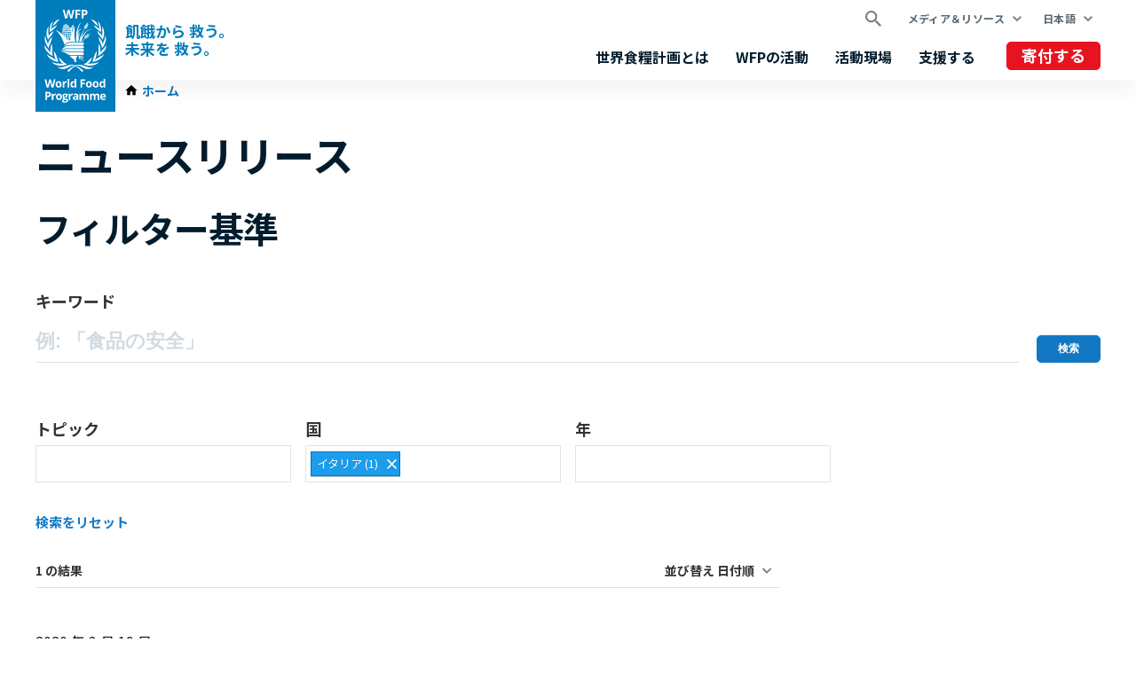

--- FILE ---
content_type: text/html; charset=UTF-8
request_url: https://ja.wfp.org/news?f%5B0%5D=country%3A2007&sort_by=field_publication_date
body_size: 1883
content:
<!DOCTYPE html>
<html lang="en">
<head>
    <meta charset="utf-8">
    <meta name="viewport" content="width=device-width, initial-scale=1">
    <title></title>
    <style>
        body {
            font-family: "Arial";
        }
    </style>
    <script type="text/javascript">
    window.awsWafCookieDomainList = [];
    window.gokuProps = {
"key":"AQIDAHjcYu/GjX+QlghicBgQ/7bFaQZ+m5FKCMDnO+vTbNg96AGDCMl5DXGt87ogO8uf3MwrAAAAfjB8BgkqhkiG9w0BBwagbzBtAgEAMGgGCSqGSIb3DQEHATAeBglghkgBZQMEAS4wEQQM417+ouKt7RDzX5iSAgEQgDuI2n+cQblSoiUA+IhfTYWEuBS9BhB5I/Fees0oZEqbDrW9EPjD0MalVd1gXUXAnizGmv4KwEbOAGmQUQ==",
          "iv":"CgAGjDM8qQAAEW9B",
          "context":"gbd4dpd2ZPnwfQxKrN/cUzXiyN6DY4f9tFmr69o1iCE2wWbDTcwHgJjA/H26Yam1KpkyLqNBy/bIwMiSaePGu+vAhF+9Q5Ze07exH7Z/FDq/eZUbD+okUZWzouxoIDgDffyhjWbwoW8gAY7Zrm8w3S1JxRcjnn5ynHZ0xy2gW7oddsDsNmzpf6i6NU+h9fUD4NzLxMcpY75DNtp8nv8A3/JVPEhsxT1NKfcWAPqM/5/kuoDrWFEB45W+caY96f7t9kxiKMEae2x8oZWHrdl4fUIZncPiz5hWNXTgKgUHuwskJmEsU6ZlQNEry7g9ySpb/rJeWkW56YzwhrAWW/AsuTcEhrEpMFF2I4MdH1uKtWLrRdgcEl8="
};
    </script>
    <script src="https://c2d4867dad67.570b8369.us-east-1.token.awswaf.com/c2d4867dad67/7c7d49be0f32/8dad1c6e9cab/challenge.js"></script>
</head>
<body>
    <div id="challenge-container"></div>
    <script type="text/javascript">
        AwsWafIntegration.saveReferrer();
        AwsWafIntegration.checkForceRefresh().then((forceRefresh) => {
            if (forceRefresh) {
                AwsWafIntegration.forceRefreshToken().then(() => {
                    window.location.reload(true);
                });
            } else {
                AwsWafIntegration.getToken().then(() => {
                    window.location.reload(true);
                });
            }
        });
    </script>
    <noscript>
        <h1>JavaScript is disabled</h1>
        In order to continue, we need to verify that you're not a robot.
        This requires JavaScript. Enable JavaScript and then reload the page.
    </noscript>
</body>
</html>

--- FILE ---
content_type: text/html; charset=UTF-8
request_url: https://ja.wfp.org/news?f%5B0%5D=country%3A2007&sort_by=field_publication_date
body_size: 8895
content:


<!DOCTYPE html>
<html lang="ja" dir="ltr" prefix="og: https://ogp.me/ns#">
<head>
    
        <!-- Google Tag Manager -->
    <script>(function(w,d,s,l,i){w[l]=w[l]||[];w[l].push({'gtm.start':
          new Date().getTime(),event:'gtm.js'});var f=d.getElementsByTagName(s)[0],
        j=d.createElement(s),dl=l!='dataLayer'?'&l='+l:'';j.async=true;j.src=
        'https://www.googletagmanager.com/gtm.js?id='+i+dl;f.parentNode.insertBefore(j,f);
      })(window,document,'script','dataLayer','GTM-KN3K8D');</script>
    <!-- End Google Tag Manager -->
    
    <meta charset="utf-8" />
<link rel="canonical" href="https://ja.wfp.org/news" />
<meta property="og:type" content="website" />
<meta name="Generator" content="WFP CMS" />
<meta name="MobileOptimized" content="width" />
<meta name="HandheldFriendly" content="true" />
<meta name="viewport" content="width=device-width, initial-scale=1, user-scalable=no" />
<script type="application/ld+json">{
  "@context": "https://schema.org",
  "@type": "WebSite",
  "name": "UN World Food Programme (WFP)",
  "url": "https://ja.wfp.org/",
  "potentialAction": {
    "@type": "SearchAction",
    "target": {
      "@type": "EntryPoint",
      "urlTemplate": "https://ja.wfp.org/search?search_api_fulltext={search_key}"
    },
    "query-input": "required name=search_key"
  }
}</script>
<meta http-equiv="X-UA-Compatible" content="IE=edge" />
<meta name="theme-color" content="#007DBC" />
<link rel="alternate" hreflang="en" href="https://www.wfp.org/news?f%5B0%5D=country%3A2007&amp;sort_by=field_publication_date" />
<link rel="alternate" hreflang="ar" href="https://ar.wfp.org/news?f%5B0%5D=country%3A2007&amp;sort_by=field_publication_date" />
<link rel="alternate" hreflang="fr" href="https://fr.wfp.org/communiques-de-presse?f%5B0%5D=country%3A2007&amp;sort_by=field_publication_date" />
<link rel="alternate" hreflang="es" href="https://es.wfp.org/noticias?f%5B0%5D=country%3A2007&amp;sort_by=field_publication_date" />
<link rel="alternate" hreflang="zh-hans" href="https://zh.wfp.org/news?f%5B0%5D=country%3A2007&amp;sort_by=field_publication_date" />
<link rel="alternate" hreflang="fa" href="https://fa.wfp.org/news?f%5B0%5D=country%3A2007&amp;sort_by=field_publication_date" />
<link rel="alternate" hreflang="de" href="https://de.wfp.org/pressemitteilungen?f%5B0%5D=country%3A2007&amp;sort_by=field_publication_date" />
<link rel="alternate" hreflang="it" href="https://it.wfp.org/comunicati-stampa?f%5B0%5D=country%3A2007&amp;sort_by=field_publication_date" />
<link rel="alternate" hreflang="ja" href="https://ja.wfp.org/news?f%5B0%5D=country%3A2007&amp;sort_by=field_publication_date" />
<link rel="alternate" hreflang="ko" href="https://ko.wfp.org/news?f%5B0%5D=country%3A2007&amp;sort_by=field_publication_date" />
<link rel="alternate" hreflang="ru" href="https://ru.wfp.org/news?f%5B0%5D=country%3A2007&amp;sort_by=field_publication_date" />
<link rel="icon" href="https://cdn.wfp.org/favicon.ico" sizes="any" />
<link rel="icon" href="/themes/custom/wfp_org/images/logos/wfp-icon.svg" type="image/svg+xml" />
<link rel="apple-touch-icon" href="https://cdn.wfp.org/guides/ui/assets/v0.0.1/favicons/apple-touch-icon-180-precomposed.png" />
<link rel="manifest" href="/manifest.webmanifest" />
<link rel="preconnect" href="https://fonts.googleapis.com" />
<link rel="preconnect" href="https://fonts.gstatic.com" crossorigin />

    <title>ニュースリリース | World Food Programme</title>
    <link rel="stylesheet" media="all" href="/sites/default/files/css/css_rDeCI_R13ylx7-tg7pZJa3uz-6SYwhDzK6RqEzUQeAs.css?delta=0&amp;language=ja&amp;theme=wfp_org&amp;include=eJxNjWsKwzAMgy-Ux5GCm6pdRmoH211hp182xtgfIX1CqIoiVzmGMNgtXdsoonuM1hyxCvvE8Wp-m2TFQhoMHdXb871ThLOVQe5Qtsy4rDjIoOnPh0ebIX80HbKeHeF7lLd5kVhcohFbutOv2bss1COZwe0FoAZBZQ" />
<link rel="stylesheet" media="all" href="/sites/default/files/css/css_TTVIUYCVgHkk8_3ZrP09UlontVCNl3TbB71ecdxu8qY.css?delta=1&amp;language=ja&amp;theme=wfp_org&amp;include=eJxNjWsKwzAMgy-Ux5GCm6pdRmoH211hp182xtgfIX1CqIoiVzmGMNgtXdsoonuM1hyxCvvE8Wp-m2TFQhoMHdXb871ThLOVQe5Qtsy4rDjIoOnPh0ebIX80HbKeHeF7lLd5kVhcohFbutOv2bss1COZwe0FoAZBZQ" />
<link rel="stylesheet" media="all" href="https://fonts.googleapis.com/css2?family=Noto+Sans+JP:wght@400;700&amp;display=swap" />

    
  </head>
    <body>
    
        <!-- Google Tag Manager (noscript) -->
    <noscript><iframe src="https://www.googletagmanager.com/ns.html?id=GTM-KN3K8D"
                      height="0" width="0" style="display:none;visibility:hidden"></iframe></noscript>
    <!-- End Google Tag Manager (noscript) -->
    
    <a href="#main-content" class="visually-hidden focusable">
      Skip to main content
    </a>
    
      <div class="dialog-off-canvas-main-canvas" data-off-canvas-main-canvas>
    <header class="site-header" data-js-hook="site-header" role="banner">
    <div id="block-donate-pre-header" class="block-donate block-donate--top-stripe">
  
    
      <a href="https://www.jawfp.org/oneshot" target="_blank" class="button-new button-new--danger--primary button-new--featured">寄付する</a>
  </div>


  <div class="site-header__wrapper wfp-wrapper">
    <div class="site-header__branding">
        
  <a href="https://ja.wfp.org/" class="site-header__logo">
    <img src="https://cdn.wfp.org/guides/ui/assets/v0.0.1/logos/vertical/en/wfp-logo-vertical-white-en.svg" alt="UN World Food Programme">
  </a>
<a href="https://ja.wfp.org/" class="site-header__slogan">
  飢餓から 救う。<br> 未来を 救う。
</a>


    </div>
    <div class="navigation-main" data-js-hook="navigation-main" data-js-navigation-area="true">
  <div class="navigation-main__mobile-togglers">
    <a class="search-overlay__toggler search-overlay__toggler--mobile js--fullscreen-overlay__toggler" aria-controls="search-overlay"></a>
    <button class="navigation-main__toggler" data-js-hook="navigation-main__toggler" aria-label="Main menu toggler" aria-controls="navigation-main__panel" aria-expanded="false">
      <span class="navigation-main__toggler-label">Menu</span>
      <span class="navigation-main__toggler-icon"></span>
    </button>
  </div>
  <div id="navigation-main__panel" class="navigation-main__panel" aria-hidden="true">
    <div class="navigation-main__panel-content menu-mobile">
      <nav class="menu-secondary" aria-label="Secondary">
        <a class="search-overlay__toggler search-overlay__toggler--desktop js--fullscreen-overlay__toggler" aria-controls="search-overlay"></a>
              <ul class="menu" data-js-hook="menu">
                  <li class="menu__item menu__item--has-children" data-js-hook="menu__panel-toggler">
          <a href="https://ja.wfp.org/media-and-resources" target="_self" class="menu__title" aria-controls="megamenu-panel-d75ef890-25a0-40f1-aad0-f5da5a7f5114" aria-expanded="false" data-drupal-link-system-path="node/26180">メディア＆リソース</a>
          <div class="menu__item-panel" id="megamenu-panel-d75ef890-25a0-40f1-aad0-f5da5a7f5114" aria-hidden="true">
            <a class="menu__item-closer--mobile" data-js-hook="menu__panel-closer" href="#megamenu-panel-d75ef890-25a0-40f1-aad0-f5da5a7f5114" aria-controls="megamenu-panel-d75ef890-25a0-40f1-aad0-f5da5a7f5114" aria-expanded="false">戻る</a>

            <div class="menu__item-intro">
              <h2 class="menu__item-intro-title">メディア＆リソース</h2>
                            <a href="https://ja.wfp.org/media-and-resources" target="_self" class="button-new button-new--primary" data-drupal-link-system-path="node/26180">もっと読む</a>
            </div>

            <ul class="menu__submenu">
                              <li class="menu__submenu-item">
                  <ul class="menu__submenu-list">
                                      <li>
                                          <h6 class="menu__submenu-title">メディア</h6>
                                              <ul class="menu__submenu-list menu__submenu-list--under-title">
                                                      <li><a href="https://ja.wfp.org/news" target="_self" data-drupal-link-system-path="news">ニュース</a></li>
                                                  </ul>
                                                              </li>
                                    </ul>
                </li>
                              <li class="menu__submenu-item">
                  <ul class="menu__submenu-list">
                                      <li>
                                          <h6 class="menu__submenu-title">リソース</h6>
                                              <ul class="menu__submenu-list menu__submenu-list--under-title">
                                                      <li><a href="https://ja.wfp.org/stories">ストーリーズ</a></li>
                                                      <li><a href="https://ja.wfp.org/publications" target="_self" data-drupal-link-system-path="publications">資料</a></li>
                                                  </ul>
                                                              </li>
                                    </ul>
                </li>
                          </ul>

            <a class="menu__item-closer--desktop" data-js-hook="menu__panel-closer" href="#megamenu-panel-d75ef890-25a0-40f1-aad0-f5da5a7f5114" aria-controls="megamenu-panel-d75ef890-25a0-40f1-aad0-f5da5a7f5114" aria-expanded="false" role="button">
              <img src="/themes/custom/wfp_org/templates/patterns/menu/images/close--black.svg" alt="Close menu panel">
            </a>
          </div>
        </li>
            </ul>

  <ul class="menu menu--language-switcher" data-js-hook="menu" data-internal-element-name="language-switcher">
    <li class="menu__item menu__item--has-children" data-js-hook="menu__panel-toggler">
      <a class="menu__title" href="#languages-megamenu-panel-166e9e71-f0b1-4ea0-b920-162e051b877d" aria-controls="languages-megamenu-panel-166e9e71-f0b1-4ea0-b920-162e051b877d" aria-expanded="false" data-internal-element-name="language-switcher--active-lang">日本語</a>
      <div class="menu__item-panel" id="languages-megamenu-panel-166e9e71-f0b1-4ea0-b920-162e051b877d" aria-hidden="true">
        <a class="menu__item-closer--mobile" data-js-hook="menu__panel-closer" href="#languages-megamenu-panel-166e9e71-f0b1-4ea0-b920-162e051b877d" aria-controls="languages-megamenu-panel-166e9e71-f0b1-4ea0-b920-162e051b877d" aria-expanded="false">戻る</a>

        <div class="menu__item-intro">
          <h2 class="menu__item-intro-title">言語</h2>
        </div>

        <ul class="menu__submenu menu__submenu--language-links" data-internal-element-name="language-switcher--links">
          <li class="menu__submenu-item">
            <ul class="menu__submenu-list">
                              <li>
                                      <a href="https://www.wfp.org/news?f%5B0%5D=country%3A2007&amp;sort_by=field_publication_date" class="language-link" hreflang="en" data-drupal-link-query="{&quot;f&quot;:[&quot;country:2007&quot;],&quot;sort_by&quot;:&quot;field_publication_date&quot;}" data-drupal-link-system-path="news">English</a>
                                  </li>
                              <li>
                                      <a href="https://fr.wfp.org/communiques-de-presse?f%5B0%5D=country%3A2007&amp;sort_by=field_publication_date" class="language-link" hreflang="fr" data-drupal-link-query="{&quot;f&quot;:[&quot;country:2007&quot;],&quot;sort_by&quot;:&quot;field_publication_date&quot;}" data-drupal-link-system-path="news">Français</a>
                                  </li>
                              <li>
                                      <a href="https://es.wfp.org/noticias?f%5B0%5D=country%3A2007&amp;sort_by=field_publication_date" class="language-link" hreflang="es" data-drupal-link-query="{&quot;f&quot;:[&quot;country:2007&quot;],&quot;sort_by&quot;:&quot;field_publication_date&quot;}" data-drupal-link-system-path="news">Español</a>
                                  </li>
                              <li>
                                      <a href="https://ar.wfp.org/news?f%5B0%5D=country%3A2007&amp;sort_by=field_publication_date" class="language-link" hreflang="ar" data-drupal-link-query="{&quot;f&quot;:[&quot;country:2007&quot;],&quot;sort_by&quot;:&quot;field_publication_date&quot;}" data-drupal-link-system-path="news">العربية</a>
                                  </li>
                              <li>
                                      <a href="https://zh.wfp.org/news?f%5B0%5D=country%3A2007&amp;sort_by=field_publication_date" class="language-link" hreflang="zh-hans" data-drupal-link-query="{&quot;f&quot;:[&quot;country:2007&quot;],&quot;sort_by&quot;:&quot;field_publication_date&quot;}" data-drupal-link-system-path="news">简体中文</a>
                                  </li>
                              <li>
                                      <a href="https://fa.wfp.org/news?f%5B0%5D=country%3A2007&amp;sort_by=field_publication_date" class="language-link" hreflang="fa" data-drupal-link-query="{&quot;f&quot;:[&quot;country:2007&quot;],&quot;sort_by&quot;:&quot;field_publication_date&quot;}" data-drupal-link-system-path="news">فارسی</a>
                                  </li>
                              <li>
                                      <a href="https://de.wfp.org/pressemitteilungen?f%5B0%5D=country%3A2007&amp;sort_by=field_publication_date" class="language-link" hreflang="de" data-drupal-link-query="{&quot;f&quot;:[&quot;country:2007&quot;],&quot;sort_by&quot;:&quot;field_publication_date&quot;}" data-drupal-link-system-path="news">Deutsch</a>
                                  </li>
                              <li>
                                      <a href="https://it.wfp.org/comunicati-stampa?f%5B0%5D=country%3A2007&amp;sort_by=field_publication_date" class="language-link" hreflang="it" data-drupal-link-query="{&quot;f&quot;:[&quot;country:2007&quot;],&quot;sort_by&quot;:&quot;field_publication_date&quot;}" data-drupal-link-system-path="news">Italiano</a>
                                  </li>
                              <li>
                                      <a href="https://ko.wfp.org/news?f%5B0%5D=country%3A2007&amp;sort_by=field_publication_date" class="language-link" hreflang="ko" data-drupal-link-query="{&quot;f&quot;:[&quot;country:2007&quot;],&quot;sort_by&quot;:&quot;field_publication_date&quot;}" data-drupal-link-system-path="news">한국어</a>
                                  </li>
                              <li>
                                      <a href="https://ru.wfp.org/news?f%5B0%5D=country%3A2007&amp;sort_by=field_publication_date" class="language-link" hreflang="ru" data-drupal-link-query="{&quot;f&quot;:[&quot;country:2007&quot;],&quot;sort_by&quot;:&quot;field_publication_date&quot;}" data-drupal-link-system-path="news">Русский</a>
                                  </li>
                          </ul>
          </li>
        </ul>

      </div>
    </li>
  </ul>


      </nav>
      <nav class="menu-primary" aria-label="Main">
              <ul class="menu" data-js-hook="menu">
                  <li class="menu__item menu__item--has-children" data-js-hook="menu__panel-toggler">
          <a href="https://ja.wfp.org/who-we-are" target="_self" class="menu__title" aria-controls="megamenu-panel-ffac0138-2062-4520-b3b6-a7dc0132746f" aria-expanded="false" data-drupal-link-system-path="node/24378">世界食糧計画とは</a>
          <div class="menu__item-panel" id="megamenu-panel-ffac0138-2062-4520-b3b6-a7dc0132746f" aria-hidden="true">
            <a class="menu__item-closer--mobile" data-js-hook="menu__panel-closer" href="#megamenu-panel-ffac0138-2062-4520-b3b6-a7dc0132746f" aria-controls="megamenu-panel-ffac0138-2062-4520-b3b6-a7dc0132746f" aria-expanded="false">戻る</a>

            <div class="menu__item-intro">
              <h2 class="menu__item-intro-title">世界食糧計画とは</h2>
                              <div class="menu__item-intro-text">
                  <p>私たちは、緊急時に命を救い、食料支援を通して、紛争や災害、気候変動の影響から立ち直りつつある人びとのために平和、安定、繁栄への道筋を構築している世界最大の人道支援機関です</p>

                </div>
                            <a href="https://ja.wfp.org/who-we-are" target="_self" class="button-new button-new--primary" data-drupal-link-system-path="node/24378">もっと読む</a>
            </div>

            <ul class="menu__submenu">
                              <li class="menu__submenu-item">
                  <ul class="menu__submenu-list">
                                      <li>
                                          <h6 class="menu__submenu-title">組織概要</h6>
                                              <ul class="menu__submenu-list menu__submenu-list--under-title">
                                                      <li><a href="https://ja.wfp.org/who-we-are" data-drupal-link-system-path="node/24378">WFPとは</a></li>
                                                      <li><a href="https://ja.wfp.org/corporate-strategy" target="_self" data-drupal-link-system-path="node/271">WFPの戦略</a></li>
                                                      <li><a href="https://ja.wfp.org/governance-and-leadership" target="_self" rel="" data-drupal-link-system-path="node/276">組織情報</a></li>
                                                      <li><a href="https://ja.wfp.org/funding-and-donors" target="_self" data-drupal-link-system-path="node/278">世界食糧計画 日本事務所</a></li>
                                                      <li><a href="https://ja.wfp.org/jawfp">認定NPO法人国連世界食糧計画WFP協会</a></li>
                                                  </ul>
                                                              </li>
                                    </ul>
                </li>
                              <li class="menu__submenu-item">
                  <ul class="menu__submenu-list">
                                      <li>
                                          <h6 class="menu__submenu-title">パートナーシップ</h6>
                                              <ul class="menu__submenu-list menu__submenu-list--under-title">
                                                      <li><a href="https://ja.wfp.org/celebrities" target="_self" data-drupal-link-system-path="node/1343">WFPを応援する日本の著名人</a></li>
                                                  </ul>
                                                              </li>
                                    </ul>
                </li>
                          </ul>

            <a class="menu__item-closer--desktop" data-js-hook="menu__panel-closer" href="#megamenu-panel-ffac0138-2062-4520-b3b6-a7dc0132746f" aria-controls="megamenu-panel-ffac0138-2062-4520-b3b6-a7dc0132746f" aria-expanded="false" role="button">
              <img src="/themes/custom/wfp_org/templates/patterns/menu/images/close--black.svg" alt="Close menu panel">
            </a>
          </div>
        </li>
                        <li class="menu__item menu__item--has-children" data-js-hook="menu__panel-toggler">
          <a href="https://ja.wfp.org/our-work" target="_self" class="menu__title" aria-controls="megamenu-panel-ffac0138-2062-4520-b3b6-a7dc0132746f--2" aria-expanded="false" data-drupal-link-system-path="node/25697">WFPの活動</a>
          <div class="menu__item-panel" id="megamenu-panel-ffac0138-2062-4520-b3b6-a7dc0132746f--2" aria-hidden="true">
            <a class="menu__item-closer--mobile" data-js-hook="menu__panel-closer" href="#megamenu-panel-ffac0138-2062-4520-b3b6-a7dc0132746f--2" aria-controls="megamenu-panel-ffac0138-2062-4520-b3b6-a7dc0132746f--2" aria-expanded="false">戻る</a>

            <div class="menu__item-intro">
              <h2 class="menu__item-intro-title">WFPの活動</h2>
                              <div class="menu__item-intro-text">
                  <p>飢餓のない世界を実現するため、緊急時に命を救うための食料支援から、持続可能で強靭な生活を支える活動まで、幅広い支援を提供しています</p>

                </div>
                            <a href="https://ja.wfp.org/our-work" target="_self" class="button-new button-new--primary" data-drupal-link-system-path="node/25697">もっと読む</a>
            </div>

            <ul class="menu__submenu">
                              <li class="menu__submenu-item">
                  <ul class="menu__submenu-list">
                                      <li>
                                          <h6 class="menu__submenu-title">飢餓について</h6>
                                              <ul class="menu__submenu-list menu__submenu-list--under-title">
                                                      <li><a href="https://ja.wfp.org/ending-hunger" target="_self" data-drupal-link-system-path="node/24833">飢餓の撲滅</a></li>
                                                      <li><a href="https://ja.wfp.org/conflict-and-peace" data-drupal-link-system-path="node/23013">紛争と飢餓</a></li>
                                                      <li><a href="https://ja.wfp.org/global-hunger-crisis" data-drupal-link-system-path="node/27985">世界的な食料危機</a></li>
                                                  </ul>
                                                              </li>
                                      <li>
                                          <h6 class="menu__submenu-title">命を救う支援</h6>
                                              <ul class="menu__submenu-list menu__submenu-list--under-title">
                                                      <li><a href="https://ja.wfp.org/emergency-relief" target="_self" rel="" data-drupal-link-system-path="node/6">緊急支援</a></li>
                                                      <li><a href="https://ja.wfp.org/food-assistance" data-drupal-link-system-path="node/3">「援助」から「支援」へ</a></li>
                                                      <li><a href="https://ja.wfp.org/humanitarian-support-and-services" target="_self" rel="" data-drupal-link-system-path="node/8">輸送・通信支援</a></li>
                                                  </ul>
                                                              </li>
                                    </ul>
                </li>
                              <li class="menu__submenu-item">
                  <ul class="menu__submenu-list">
                                      <li>
                                          <h6 class="menu__submenu-title">未来を救う支援 </h6>
                                              <ul class="menu__submenu-list menu__submenu-list--under-title">
                                                      <li><a href="https://ja.wfp.org/food-assistance-for-assets" target="_self" rel="" data-drupal-link-system-path="node/49">自立支援</a></li>
                                                      <li><a href="https://ja.wfp.org/climate-action" target="_self" rel="" data-drupal-link-system-path="node/22">気候変動への対応</a></li>
                                                      <li><a href="https://ja.wfp.org/food-systems" data-drupal-link-system-path="node/1202">食料システムの強化</a></li>
                                                      <li><a href="https://ja.wfp.org/gender-equality" target="_self" data-drupal-link-system-path="node/25">ジェンダー平等の実現</a></li>
                                                      <li><a href="https://ja.wfp.org/nutrition" target="_self" rel="" data-drupal-link-system-path="node/26">母子栄養支援</a></li>
                                                      <li><a href="https://ja.wfp.org/resilience-building" target="_self" rel="" data-drupal-link-system-path="node/16">災害に強い地域社会の構築 </a></li>
                                                      <li><a href="https://ja.wfp.org/school-meals" target="_self" rel="" data-drupal-link-system-path="node/32">学校給食支援</a></li>
                                                      <li><a href="https://ja.wfp.org/smallholder-market-support" target="_self" rel="" data-drupal-link-system-path="node/21">小規模農家の支援</a></li>
                                                      <li><a href="https://ja.wfp.org/sustainable-livelihoods-and-ecosystems" target="_self" rel="" data-drupal-link-system-path="node/20">持続可能な暮らしと生態系</a></li>
                                                  </ul>
                                                              </li>
                                      <li>
                                          <h6 class="menu__submenu-title">政府を支援する</h6>
                                              <ul class="menu__submenu-list menu__submenu-list--under-title">
                                                      <li><a href="https://ja.wfp.org/social-protection" target="_self" data-drupal-link-system-path="node/24">社会保障</a></li>
                                                  </ul>
                                                              </li>
                                    </ul>
                </li>
                          </ul>

            <a class="menu__item-closer--desktop" data-js-hook="menu__panel-closer" href="#megamenu-panel-ffac0138-2062-4520-b3b6-a7dc0132746f--2" aria-controls="megamenu-panel-ffac0138-2062-4520-b3b6-a7dc0132746f--2" aria-expanded="false" role="button">
              <img src="/themes/custom/wfp_org/templates/patterns/menu/images/close--black.svg" alt="Close menu panel">
            </a>
          </div>
        </li>
                        <li class="menu__item menu__item--has-children" data-js-hook="menu__panel-toggler">
          <a href="https://ja.wfp.org/countries" target="_self" class="menu__title" aria-controls="megamenu-panel-ffac0138-2062-4520-b3b6-a7dc0132746f--3" aria-expanded="false" data-drupal-link-system-path="node/25535">活動現場</a>
          <div class="menu__item-panel" id="megamenu-panel-ffac0138-2062-4520-b3b6-a7dc0132746f--3" aria-hidden="true">
            <a class="menu__item-closer--mobile" data-js-hook="menu__panel-closer" href="#megamenu-panel-ffac0138-2062-4520-b3b6-a7dc0132746f--3" aria-controls="megamenu-panel-ffac0138-2062-4520-b3b6-a7dc0132746f--3" aria-expanded="false">戻る</a>

            <div class="menu__item-intro">
              <h2 class="menu__item-intro-title">活動現場</h2>
                              <div class="menu__item-intro-text">
                  <p>国連WFPは、123の国と地域で、緊急支援と長期的な開発支援を組み合わせながら、現地の状況や人びとが直面する課題に対応する活動を行なっています</p>

                </div>
                            <a href="https://ja.wfp.org/countries" target="_self" class="button-new button-new--primary" data-drupal-link-system-path="node/25535">もっと読む</a>
            </div>

            <ul class="menu__submenu">
                              <li class="menu__submenu-item">
                  <ul class="menu__submenu-list">
                                      <li>
                                          <h6 class="menu__submenu-title">緊急支援</h6>
                                              <ul class="menu__submenu-list menu__submenu-list--under-title">
                                                      <li><a href="https://ja.wfp.org/emergencies/afghanistan-emergency" hreflang="ja">アフガニスタン</a></li>
                                                      <li><a href="https://ja.wfp.org/emergencies/yemen-emergency" hreflang="ja">イエメン</a></li>
                                                      <li><a href="https://ja.wfp.org/emergencies/ukraine-emergency" hreflang="ja">ウクライナ</a></li>
                                                      <li><a href="https://ja.wfp.org/emergencies/ethiopia-emergency" hreflang="ja">エチオピア</a></li>
                                                      <li><a href="https://ja.wfp.org/emergencies/drc-emergency" hreflang="ja">コンゴ民主共和国</a></li>
                                                      <li><a href="https://ja.wfp.org/emergencies/sahel-emergency" hreflang="ja">サヘル</a></li>
                                                      <li><a href="https://ja.wfp.org/emergencies/syria-emergency" hreflang="ja">シリア</a></li>
                                                      <li><a href="https://ja.wfp.org/emergencies/sudan" hreflang="ja">スーダン</a></li>
                                                      <li><a href="https://ja.wfp.org/emergencies/somalia-emergency" hreflang="ja">ソマリア</a></li>
                                                      <li><a href="https://ja.wfp.org/emergencies/nigeria-emergency" hreflang="ja">ナイジェリア</a></li>
                                                      <li><a href="https://ja.wfp.org/emergencies/haiti-emergency" hreflang="ja">ハイチ</a></li>
                                                      <li><a href="https://ja.wfp.org/emergencies/palestine-emergency" hreflang="ja">パレスチナ</a></li>
                                                      <li><a href="https://ja.wfp.org/emergencies/myanmar-emergency" hreflang="ja">ミャンマー</a></li>
                                                      <li><a href="https://ja.wfp.org/emergencies/lebanon" hreflang="ja">レバノン</a></li>
                                                      <li><a href="https://ja.wfp.org/emergencies/south-sudan-emergency" hreflang="ja">南スーダン</a></li>
                                                  </ul>
                                                              </li>
                                    </ul>
                </li>
                          </ul>

            <a class="menu__item-closer--desktop" data-js-hook="menu__panel-closer" href="#megamenu-panel-ffac0138-2062-4520-b3b6-a7dc0132746f--3" aria-controls="megamenu-panel-ffac0138-2062-4520-b3b6-a7dc0132746f--3" aria-expanded="false" role="button">
              <img src="/themes/custom/wfp_org/templates/patterns/menu/images/close--black.svg" alt="Close menu panel">
            </a>
          </div>
        </li>
                        <li class="menu__item menu__item--has-children" data-js-hook="menu__panel-toggler">
          <a href="https://ja.wfp.org/get-involved" target="_self" class="menu__title" aria-controls="megamenu-panel-ffac0138-2062-4520-b3b6-a7dc0132746f--4" aria-expanded="false" data-drupal-link-system-path="node/26174">支援する</a>
          <div class="menu__item-panel" id="megamenu-panel-ffac0138-2062-4520-b3b6-a7dc0132746f--4" aria-hidden="true">
            <a class="menu__item-closer--mobile" data-js-hook="menu__panel-closer" href="#megamenu-panel-ffac0138-2062-4520-b3b6-a7dc0132746f--4" aria-controls="megamenu-panel-ffac0138-2062-4520-b3b6-a7dc0132746f--4" aria-expanded="false">戻る</a>

            <div class="menu__item-intro">
              <h2 class="menu__item-intro-title">支援する</h2>
                              <div class="menu__item-intro-text">
                  <p>「飢餓をなくす」私たちのミッションに、寄付や技術連携、ボランティアなど様々な形で参加することができます</p>

                </div>
                            <a href="https://ja.wfp.org/get-involved" target="_self" class="button-new button-new--primary" data-drupal-link-system-path="node/26174">もっと読む</a>
            </div>

            <ul class="menu__submenu">
                              <li class="menu__submenu-item">
                  <ul class="menu__submenu-list">
                                      <li>
                                          <h6 class="menu__submenu-title">個人の皆様へ</h6>
                                              <ul class="menu__submenu-list menu__submenu-list--under-title">
                                                      <li><a href="https://ja.wfp.org/donate-now" data-drupal-link-system-path="node/268">ご寄付・ご支援の方法</a></li>
                                                      <li><a href="https://ja.wfp.org/legacy">遺贈・相続財産からのご寄付</a></li>
                                                      <li><a href="https://ja.wfp.org/careers/volunteers" target="_self" rel="" data-drupal-link-system-path="node/1354">ボランティアでの協力</a></li>
                                                      <li><a href="https://sharethemeal.org/en-us/">ShareTheMeal アプリ </a></li>
                                                      <li><a href="https://www.jawfp.org/mypage" target="_self" rel="">マイページはこちら</a></li>
                                                  </ul>
                                                              </li>
                                    </ul>
                </li>
                              <li class="menu__submenu-item">
                  <ul class="menu__submenu-list">
                                      <li>
                                          <h6 class="menu__submenu-title">企業・団体の皆様へ</h6>
                                              <ul class="menu__submenu-list menu__submenu-list--under-title">
                                                      <li><a href="https://ja.wfp.org/corporate" target="_self" data-drupal-link-system-path="node/273">ご寄付・ご支援の方法</a></li>
                                                      <li><a href="https://ja.wfp.org/pr" target="_self" rel="" data-drupal-link-system-path="node/1358">広報に協力をする</a></li>
                                                      <li><a href="https://www.jawfp.org/redcup/">レッドカップキャンペーン</a></li>
                                                  </ul>
                                                              </li>
                                    </ul>
                </li>
                              <li class="menu__submenu-item">
                  <ul class="menu__submenu-list">
                                      <li>
                                          <a href="https://ja.wfp.org/careers/tokyo" target="_self" rel="" data-drupal-link-system-path="node/1341">採用情報</a>
                                        </li>
                                    </ul>
                </li>
                          </ul>

            <a class="menu__item-closer--desktop" data-js-hook="menu__panel-closer" href="#megamenu-panel-ffac0138-2062-4520-b3b6-a7dc0132746f--4" aria-controls="megamenu-panel-ffac0138-2062-4520-b3b6-a7dc0132746f--4" aria-expanded="false" role="button">
              <img src="/themes/custom/wfp_org/templates/patterns/menu/images/close--black.svg" alt="Close menu panel">
            </a>
          </div>
        </li>
            </ul>



      </nav>
      <nav class="menu-tertiary" aria-label="Tertiary">
          <div id="block-donate" class="block-donate block-donate--header">
  
    
      <a href="https://www.jawfp.org/oneshot" target="_blank" class="button-new button-new--danger--primary button-new--featured">寄付する</a>
  </div>


      </nav>
    </div>
  </div>
</div>


  </div>
</header>

  <div class="page-header-below">
    <div class="wfp-wrapper page-header-below__inner ph2 ph0-lg">
              <nav class="wfp-breadcrumbs">
    <ol class="breadcrumbs--wrapper">
                        <li class="breadcrumbs--item">
            <a href="https://ja.wfp.org/" class="breadcrumbs--link home">
              <span class="icon-home-dark xsmall"></span><span>ホーム</span>
            </a>
                  </li>
          </ol>
  </nav>



      
    </div>
  </div>

<main id="main-content">
      <section>
      <div class="layout-content page-body">
                  <div>
    <div data-drupal-messages-fallback class="hidden"></div>
  <div>

        <div class="layout--header   mv4">
        <div>
    <div>
  
    
      
  <h1 class="wfp-wrapper mb4 mt4 ph3 ph0-lg">ニュースリリース</h1>


  </div>

  </div>

    </div>
    
          <div class="layout--content-top  ">
          <div class="filters-area filters-area--news-search-content-top wfp-wrapper">
          <h2 class="page-stripe__title filters-area__title">フィルター基準</h2>
        <div class="filters-area__items">
      <div class="views-exposed-form" data-drupal-selector="views-exposed-form-news-search-block-list">
  
    
      <form action="https://ja.wfp.org/news" method="get" id="views-exposed-form-news-search-block-list" accept-charset="UTF-8" class="wfp-form">
  <div class="wfp-form--group js-form-item form-item js-form-type-textfield form-item-text js-form-item-text">
      <label for="edit-text">キーワード</label>
        <div class="relative">
  <input placeholder="例: 「食品の安全」" data-drupal-selector="edit-text" type="text" id="edit-text" name="text" value="" size="30" maxlength="128" class="form-text" />
</div>

        </div>
<div data-drupal-selector="edit-actions" class="form-actions js-form-wrapper form-wrapper" id="edit-actions"><input class="button-new button-new--primary button js-form-submit form-submit" data-drupal-selector="edit-submit-news-search" type="submit" id="edit-submit-news-search" value="検索" />
</div>


</form>

  </div>
<div class="facet-inactive block-facet--wfp-global-selectize">
      <form class="wfp-global-selectize-facet-widget-form wfp-form" data-drupal-selector="wfp-global-selectize-facet-widget-form" action="/news?f%5B0%5D=country%3A2007&amp;sort_by=field_publication_date" method="post" id="wfp-global-selectize-facet-widget-form" accept-charset="UTF-8">
  <div class="wfp-form--group js-form-item form-item js-form-type-selectize form-item-facet-selectize-news-topics js-form-item-facet-selectize-news-topics">
      <label for="facet_selectize_news_topics">トピック</label>
        <select placeholder="トピックを選択してください" style="display: none" data-drupal-selector="facet-selectize-news-topics" multiple="multiple" name="facet_selectize_news_topics[]" id="facet_selectize_news_topics" class="form-select"><option value="https://ja.wfp.org/news?f%5B0%5D=country%3A2007&amp;f%5B1%5D=topics%3A2173&amp;sort_by=field_publication_date">医療・保健の危機 (1)</option></select>
        </div>
<input autocomplete="off" data-drupal-selector="form-a5mqkvvsrvxll0tuaexcooo3tthemfyfvbfsyuqs8nu" type="hidden" name="form_build_id" value="form-A5MQkvvSRvXlL0TUAeXcoOO3TTheMfYfVbFSyUqS8nU" />
<input data-drupal-selector="edit-wfp-global-selectize-facet-widget-form" type="hidden" name="form_id" value="wfp_global_selectize_facet_widget_form" />

</form>

  </div>
<div class="facet-inactive block-facet--wfp-global-selectize">
      <form class="wfp-global-selectize-facet-widget-form wfp-form" data-drupal-selector="wfp-global-selectize-facet-widget-form-2" action="/news?f%5B0%5D=country%3A2007&amp;sort_by=field_publication_date" method="post" id="wfp-global-selectize-facet-widget-form--2" accept-charset="UTF-8">
  <div class="wfp-form--group js-form-item form-item js-form-type-selectize form-item-facet-selectize-news-country js-form-item-facet-selectize-news-country">
      <label for="facet_selectize_news_country">国</label>
        <select placeholder="国を選択してください" style="display: none" data-drupal-selector="facet-selectize-news-country" multiple="multiple" name="facet_selectize_news_country[]" id="facet_selectize_news_country" class="form-select"><option value="https://ja.wfp.org/news?sort_by=field_publication_date" selected="selected">イタリア (1)</option></select>
        </div>
<input autocomplete="off" data-drupal-selector="form-sm0xigj66xnqim1opnqcprsmp9vzki0owotxisv6drw" type="hidden" name="form_build_id" value="form-SM0xIgJ66XNQim1opnQCprSMp9VZki0OWoTxisV6drw" />
<input data-drupal-selector="edit-wfp-global-selectize-facet-widget-form-2" type="hidden" name="form_id" value="wfp_global_selectize_facet_widget_form" />

</form>

  </div>
<div class="facet-inactive block-facet--wfp-global-selectize">
      <form class="wfp-global-selectize-facet-widget-form wfp-form" data-drupal-selector="wfp-global-selectize-facet-widget-form-3" action="/news?f%5B0%5D=country%3A2007&amp;sort_by=field_publication_date" method="post" id="wfp-global-selectize-facet-widget-form--3" accept-charset="UTF-8">
  <div class="wfp-form--group js-form-item form-item js-form-type-selectize form-item-facet-selectize-news-year js-form-item-facet-selectize-news-year">
      <label for="facet_selectize_news_year">年</label>
        <select placeholder="すべて" style="display: none" data-drupal-selector="facet-selectize-news-year" multiple="multiple" name="facet_selectize_news_year[]" id="facet_selectize_news_year" class="form-select"><option value="https://ja.wfp.org/news?f%5B0%5D=country%3A2007&amp;f%5B1%5D=year%3A2020&amp;sort_by=field_publication_date">2020 (1)</option></select>
        </div>
<input autocomplete="off" data-drupal-selector="form-jii-a3xdxts4xelibxpokozoumlgss2mgfqtkzcmhno" type="hidden" name="form_build_id" value="form-jii_A3xdXTS4xELIBxPOKOZoUmlGSS2mgfqTKzCmHno" />
<input data-drupal-selector="edit-wfp-global-selectize-facet-widget-form-3" type="hidden" name="form_id" value="wfp_global_selectize_facet_widget_form" />

</form>

  </div>

    </div>
          <a class="filters-area__reset" href="https://ja.wfp.org/news">検索をリセット</a>
      </div>

      </div>
    
          <div class=" wfp-wrapper ph3 ph0-lg">

        

<div class="site-content-with-sidebar site-content-with-sidebar--columns-at-large-up site-content-with-sidebar--right site-content-with-sidebar--remove-empty-sidebar-space">
            <div class="site-content-with-sidebar__content">
                      <div>
    <div class="views-element-container">
  
    
      <div><div class="search js-view-dom-id-150f581ff9c5cee4b4ff18ca646ad9daf6e179998ec06cb9b79c9d6f2a67dff6">
  
  
  

      <header>
      <p class="search__feedback">1 の結果</p>
  <div class="search__sort">
    <ul class="search__dropdown level-0">
      <li class="search__dropdown-container js--dropdown-click">
        <a class="search__dropdown-current js--dropdown-click__toggler">並び替え 日付順</a>
        <ul class="search__dropdown-items"><li>
              <a href="https://ja.wfp.org/news?sort_by=search_api_relevance&amp;f%5B0%5D=country%3A2007">関連性</a>
          </li><li>
              <a href="https://ja.wfp.org/news?sort_by=field_publication_date&amp;f%5B0%5D=country%3A2007" class="active">日付順</a>
          </li></ul>
      </li>
    </ul>
  </div>
    </header>
  
  
  

      <div class="views-row">
  <article  class="news-teaser">
        <div class="news-teaser__text">
      <p class="news-teaser__metadata">
        <time datetime="2020-03-19T12:00:00Z">2020 年 3 月 19 日</time>
      </p>
      <h2 class="news-teaser__title">
        <a  href="https://ja.wfp.org/news/statement-wfp-executive-director">国連WFP事務局長からの声明</a>
      </h2>
      <div class="news-teaser__body">
          
<div class="field field--field-summary wfp-wrapper mb3">

            
                      <div>ローマー親愛なる友人たち、同僚たちへー私は、この数時間の間に、COVID-19のテストをした後ウイルスに感染しているという確認を受け取ったことをまず皆さんに知っていただきたいと思います。私は、仕事で訪れたカナダから米国にある私の家に戻った後、先週末に気分が悪くなり始め、５日前に自己検疫をするという早期の判断をしました。</div>
              
</div>
        <a href="https://ja.wfp.org/news?f%5B0%5D=topics%3A2173" class="tag">医療・保健の危機</a>
  
        <a href="https://ja.wfp.org/news?f%5B0%5D=country%3A2007" class="tag">イタリア</a>
  

      </div>
    </div>
  </article>

</div>

    

  
  

  
  
</div>
</div>

  </div>

  </div>

          
      </div>
          </div>

      </div>
    
    
  </div>

  </div>

      </div>
    </section>
  </main>
    <div>
    <div id="block-emergency">
  
    
      <script src="//cdn.wfp.org/ew/ew-ja.js"></script>
  </div>
<div id="block-footer">
  
    
      <footer class="site-footer" role="contentinfo">

  <section class="site-footer__emergencies">
    <div class="wfp-wrapper ph3 ph0-lg">
      <h2 class="site-footer__emergencies-title">緊急支援</h2>
      <ul><li><a href="https://ja.wfp.org/emergencies/afghanistan-emergency" hreflang="ja">アフガニスタン</a></li><li><a href="https://ja.wfp.org/emergencies/yemen-emergency" hreflang="ja">イエメン</a></li><li><a href="https://ja.wfp.org/emergencies/ukraine-emergency" hreflang="ja">ウクライナ</a></li><li><a href="https://ja.wfp.org/emergencies/ethiopia-emergency" hreflang="ja">エチオピア</a></li><li><a href="https://ja.wfp.org/emergencies/drc-emergency" hreflang="ja">コンゴ民主共和国</a></li><li><a href="https://ja.wfp.org/emergencies/sahel-emergency" hreflang="ja">サヘル</a></li><li><a href="https://ja.wfp.org/emergencies/syria-emergency" hreflang="ja">シリア</a></li><li><a href="https://ja.wfp.org/emergencies/sudan" hreflang="ja">スーダン</a></li><li><a href="https://ja.wfp.org/emergencies/somalia-emergency" hreflang="ja">ソマリア</a></li><li><a href="https://ja.wfp.org/emergencies/nigeria-emergency" hreflang="ja">ナイジェリア</a></li><li><a href="https://ja.wfp.org/emergencies/haiti-emergency" hreflang="ja">ハイチ</a></li><li><a href="https://ja.wfp.org/emergencies/palestine-emergency" hreflang="ja">パレスチナ</a></li><li><a href="https://ja.wfp.org/emergencies/myanmar-emergency" hreflang="ja">ミャンマー</a></li><li><a href="https://ja.wfp.org/emergencies/lebanon" hreflang="ja">レバノン</a></li><li><a href="https://ja.wfp.org/emergencies/south-sudan-emergency" hreflang="ja">南スーダン</a></li></ul>
    </div>
  </section>

  <nav class="site-footer__menu">
    <div class="site-footer__menu-wrapper wfp-wrapper ph3 ph0-lg">
      

  <div class="site-footer__menu-item">
        <h2 class="site-footer__menu-item-title"><a href="https://ja.wfp.org/who-we-are" target="_self" data-drupal-link-system-path="node/24378">WFPとは</a></h2>
                        <ul>
              <li>
        <a href="https://ja.wfp.org/corporate-strategy" target="_self" data-drupal-link-system-path="node/271">WFPの戦略</a>
              </li>
          <li>
        <a href="https://ja.wfp.org/governance-and-leadership" target="_self" rel="" data-drupal-link-system-path="node/276">組織情報</a>
              </li>
          <li>
        <a href="https://ja.wfp.org/funding-and-donors" target="_self" data-drupal-link-system-path="node/278">WFP日本事務所</a>
              </li>
          <li>
        <a href="https://ja.wfp.org/jawfp">認定NPO法人 国連WFP協会</a>
              </li>
        </ul>
  
      </div>
  <div class="site-footer__menu-item">
        <h2 class="site-footer__menu-item-title"><a href="https://ja.wfp.org/our-work" target="_self" data-drupal-link-system-path="node/25697">WFPの活動</a></h2>
                        <ul>
              <li>
        <a href="https://ja.wfp.org/ending-hunger" target="_self" data-drupal-link-system-path="node/24833">飢餓の撲滅</a>
              </li>
          <li>
        <a href="https://ja.wfp.org/global-hunger-crisis" data-drupal-link-system-path="node/27985">世界的な食料危機</a>
              </li>
          <li>
        <a href="https://ja.wfp.org/conflict-and-peace" data-drupal-link-system-path="node/23013">紛争と飢餓</a>
              </li>
          <li>
        <a href="https://ja.wfp.org/emergency-relief" target="_self" rel="" data-drupal-link-system-path="node/6">緊急支援</a>
              </li>
          <li>
        <a href="https://ja.wfp.org/food-assistance" data-drupal-link-system-path="node/3">食料支援</a>
              </li>
          <li>
        <a href="https://ja.wfp.org/humanitarian-support-and-services" target="_self" rel="" data-drupal-link-system-path="node/8">輸送・通信支援</a>
              </li>
        </ul>
  
      </div>
  <div class="site-footer__menu-item">
        <h2 class="site-footer__menu-item-title"><a href="https://ja.wfp.org/get-involved" target="_self" data-drupal-link-system-path="node/26174">参加する</a></h2>
                        <ul>
              <li>
        <a href="https://ja.wfp.org/corporate" target="_self" rel="" data-drupal-link-system-path="node/273">企業・団体の皆様へ</a>
              </li>
          <li>
        <a href="https://ja.wfp.org/careers/tokyo" target="_self" rel="" data-drupal-link-system-path="node/1341">採用情報</a>
              </li>
        </ul>
  
      </div>
  <div class="site-footer__menu-item">
        <h2 class="site-footer__menu-item-title"><a href="https://ja.wfp.org/media-and-resources" target="_blank" data-drupal-link-system-path="node/26180">メディア＆リソース</a></h2>
                        <ul>
              <li>
        <a href="https://ja.wfp.org/news" target="_self" data-drupal-link-system-path="news">ニュース</a>
              </li>
          <li>
        <a href="https://ja.wfp.org/stories" data-drupal-link-system-path="stories">ストーリー </a>
              </li>
          <li>
        <a href="https://ja.wfp.org/publications" target="_self" data-drupal-link-system-path="publications">資料</a>
              </li>
        </ul>
  
      </div>

    </div>
  </nav>

  <section class="site-footer__institutional">
    <div class="wfp-wrapper ph3 ph0-lg site-footer__institutional-wrapper">
      <div class="site-footer__branding">
        <img class="site-footer__logo" src="https://cdn.wfp.org/guides/ui/assets/v0.0.1/logos/standard/en/wfp-logo-standard-white-en.svg" alt="UN World Food Programme">
        <p>Via Cesare Giulio Viola, 68, 00148 Rome&nbsp;RM, Italy</p>

      </div>
      <div class="site-footer__social-links">
        <h2 class="site-footer__institutional-title site-footer__social-links-title">Follow us</h2>
        <div class="site-footer__social-links-icons">
                                    <a href="https://twitter.com/WFP_JP" title="Twitter" aria-label="Visit WFP Twitter channel" target="_blank">Visit Twitter</a>
                                                <a href="https://www.facebook.com/WFP.JP/" title="Facebook" aria-label="Visit WFP Facebook channel" target="_blank">Visit Facebook</a>
                                                <a href="https://ja.news.wfp.org/" title="国連WFPブログ" aria-label="Visit WFP 国連WFPブログ channel" target="_blank">Visit 国連WFPブログ</a>
                                                <a href="https://www.youtube.com/user/WFPJapanOffice" title="YouTube" aria-label="Visit WFP YouTube channel" target="_blank">Visit YouTube</a>
                              </div>
      </div>
      <div class="site-footer__cta">
        <h2 class="site-footer__institutional-title site-footer__cta-title">Support us</h2>
        <a href="https://www.jawfp.org/oneshot" target="_blank" class="button-new button-new--large button-new--danger--primary button-new--featured button--donate">寄付する</a>
      </div>
    </div>
  </section>

  <div class="site-footer__service">
    <div class="wfp-wrapper ph3 ph0-lg site-footer__service-wrapper">
      <p class="site-footer__copyright">2026 © World Food Programme</p>
      <nav class="site-footer__service-menu">
        <ul>
                                    <li>
                <a href="https://ja.wfp.org/donate-now/">寄付する</a>
              </li>
                                                <li>
                <a href="https://ja.wfp.org/privacy-policy">プライバシーポリシー</a>
              </li>
                                                <li>
                <a href="https://ja.wfp.org/contact">お問い合わせ</a>
              </li>
                                                <li>
                <a href="http://cdn.wfp.org/legal/terms">利用規約（英文サイトへ）</a>
              </li>
                              </ul>
      </nav>
    </div>
  </div>

</footer>


  </div>

  </div>


  <div id="search-overlay" class="fullscreen-overlay js--fullscreen-overlay search-overlay">
  <a class="fullscreen-overlay__closer js--fullscreen-overlay__closer"></a>
  <div class="fullscreen-overlay__container search-overlay__container">
    
    <div class="search-overlay__search">
      <input class="search-overlay__input" required type="search" placeholder="キーワード入力">
      <button type="button" disabled class="search-overlay__submit-button button-new js--search-overlay__submit">検索</button>
    </div>
    <p class="search-overlay__advanced-search">
      <a href="/search">詳細検索</a>
    </p>

    </div>
</div>

  </div>

    
    <script type="application/json" data-drupal-selector="drupal-settings-json">{"path":{"baseUrl":"\/","pathPrefix":"","currentPath":"news","currentPathIsAdmin":false,"isFront":false,"currentLanguage":"ja","currentQuery":{"f":["country:2007"],"sort_by":"field_publication_date"}},"pluralDelimiter":"\u0003","suppressDeprecationErrors":true,"ajaxTrustedUrl":{"form_action_p_pvdeGsVG5zNF_XLGPTvYSKCf43t8qZYSwcfZl2uzM":true,"https:\/\/ja.wfp.org\/news":true},"selectize":{"facet_selectize_news_year":"{\u0022create\u0022:false,\u0022createOnBlur\u0022:false,\u0022hideTermId\u0022:false,\u0022createFilter\u0022:null,\u0022delimiter\u0022:\u0022,\u0022,\u0022delimiter_warning\u0022:false,\u0022sortField\u0022:null,\u0022sortDirection\u0022:\u0022asc\u0022,\u0022allowEmptyOption\u0022:false,\u0022plugins\u0022:[\u0022remove_button\u0022,\u0022follow_link\u0022],\u0022highlight\u0022:true,\u0022maxItems\u0022:null,\u0022persist\u0022:false,\u0022diacritics\u0022:false,\u0022closeAfterSelect\u0022:false,\u0022placeholder\u0022:\u0022\u0022}","facet_selectize_news_country":"{\u0022create\u0022:false,\u0022createOnBlur\u0022:false,\u0022hideTermId\u0022:false,\u0022createFilter\u0022:null,\u0022delimiter\u0022:\u0022,\u0022,\u0022delimiter_warning\u0022:false,\u0022sortField\u0022:null,\u0022sortDirection\u0022:\u0022asc\u0022,\u0022allowEmptyOption\u0022:false,\u0022plugins\u0022:[\u0022remove_button\u0022,\u0022follow_link\u0022],\u0022highlight\u0022:true,\u0022maxItems\u0022:null,\u0022persist\u0022:false,\u0022diacritics\u0022:false,\u0022closeAfterSelect\u0022:false,\u0022placeholder\u0022:\u0022\u0022}","facet_selectize_news_topics":"{\u0022create\u0022:false,\u0022createOnBlur\u0022:false,\u0022hideTermId\u0022:false,\u0022createFilter\u0022:null,\u0022delimiter\u0022:\u0022,\u0022,\u0022delimiter_warning\u0022:false,\u0022sortField\u0022:null,\u0022sortDirection\u0022:\u0022asc\u0022,\u0022allowEmptyOption\u0022:false,\u0022plugins\u0022:[\u0022remove_button\u0022,\u0022follow_link\u0022],\u0022highlight\u0022:true,\u0022maxItems\u0022:null,\u0022persist\u0022:false,\u0022diacritics\u0022:false,\u0022closeAfterSelect\u0022:false,\u0022placeholder\u0022:\u0022\u0022}"},"user":{"uid":0,"permissionsHash":"e5a25116cf9b7bde322198c1a830f602973589226f0f14d2be4cca3a52226e01"}}</script>
<script src="/sites/default/files/js/js_9UjwDKpCfRTXtubij75JfTOR_cbnkCplvdm-tTtnGMw.js?scope=footer&amp;delta=0&amp;language=ja&amp;theme=wfp_org&amp;include=eJw9i20KgDAIQC_U2JHEnJOR5JjGoNMXRf19H87KFO3kXMbRUZdZO4jaipr9c1CROGC2IhxPYUPuwXqxuSfSRtuP3zmhO4dfD2wldA"></script>

      </body>
</html>
